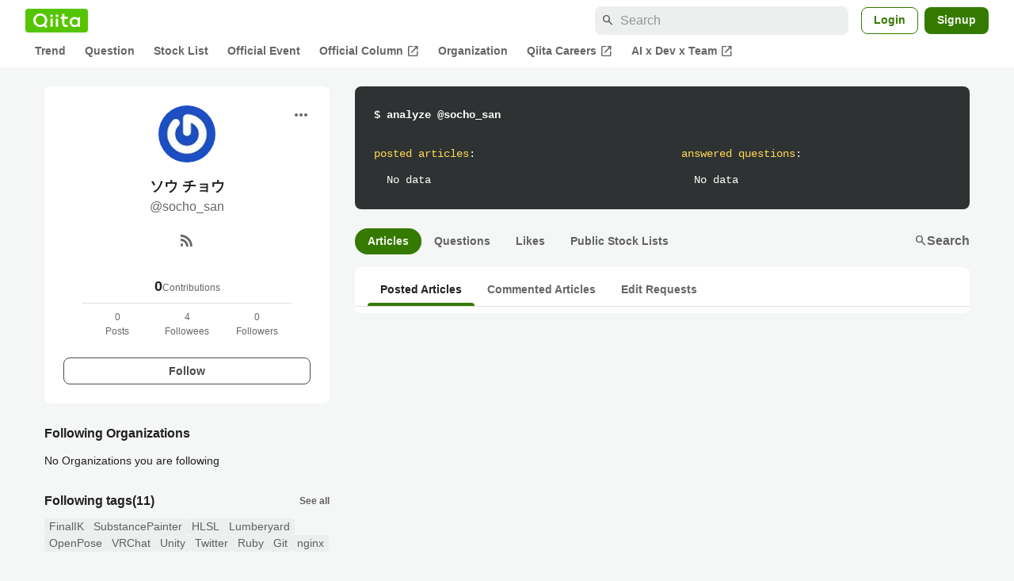

--- FILE ---
content_type: application/javascript; charset=utf-8
request_url: https://fundingchoicesmessages.google.com/f/AGSKWxVSOT2BFw2xm0y4iln60pEKWYMahjTxHYQxObImkjL6kkXze3yeLME7CDxEhXz2Y_cuMPNflPtc4Q3gQGg5FtLqopUJGgx7fQUQ-c7t8-gQQvBNohgIdwxT6uJsqmdfI9gFohMEmrbWU_cTQEZpm9qwi0NJNCmoDyEpbsXyUa6pm42W55zGZtKRY_uz/_/googleads3widetext./adengage0./companionAdFunc.-ads-bottom..com/adv3/
body_size: -1292
content:
window['3ba5c065-6ea0-4e4a-8dd2-120b9f8382ab'] = true;